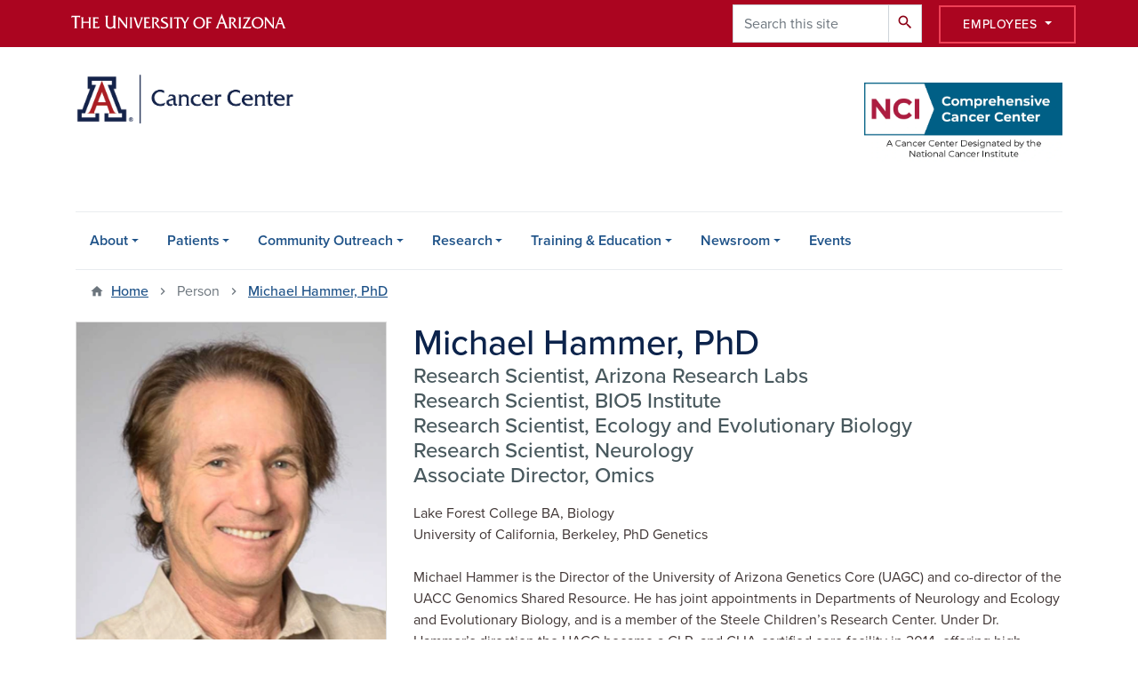

--- FILE ---
content_type: text/html; charset=UTF-8
request_url: https://cancercenter.arizona.edu/person/michael-hammer-phd
body_size: 12322
content:
<!DOCTYPE html>
<html lang="en" dir="ltr" prefix="og: https://ogp.me/ns#" class="sticky-footer">
  <head>
    <meta charset="utf-8" />
<link rel="shortlink" href="https://cancercenter.arizona.edu/" />
<meta property="og:site_name" content="Cancer Center" />
<meta property="og:type" content="profile" />
<meta property="og:url" content="https://cancercenter.arizona.edu/person/michael-hammer-phd" />
<meta property="og:title" content="Michael Hammer, PhD" />
<meta property="og:image" content="https://cancercenter.arizona.edu/sites/default/files/2023-09/hammer.jpg" />
<meta property="profile:first_name" content="Michael" />
<meta property="profile:last_name" content="Hammer" />
<meta name="twitter:card" content="summary" />
<meta name="Generator" content="Arizona Quickstart (https://quickstart.arizona.edu)" />
<meta name="MobileOptimized" content="width" />
<meta name="HandheldFriendly" content="true" />
<meta name="viewport" content="width=device-width, initial-scale=1, shrink-to-fit=no" />
<script type="application/ld+json">{
    "@context": "https://schema.org",
    "@graph": [
        {
            "@type": "CollegeOrUniversity",
            "parentOrganization": {
                "@type": "EducationalOrganization",
                "@id": "https://www.arizona.edu/",
                "name": "University of Arizona",
                "url": "https://www.arizona.edu/",
                "sameAs": [
                    "https://www.facebook.com/uarizona",
                    "https://x.com/uarizona",
                    "https://www.instagram.com/uarizona",
                    "https://linkedin.com/edu/university-of-arizona-17783",
                    "https://www.youtube.com/universityofarizona",
                    "https://en.wikipedia.org/wiki/University_of_Arizona"
                ],
                "address": {
                    "@type": "PostalAddress",
                    "streetAddress": "1401 E University Blvd",
                    "addressLocality": "Tucson",
                    "addressRegion": "AZ",
                    "postalCode": "85721",
                    "addressCountry": "US"
                }
            },
            "name": "University of Arizona Cancer Center",
            "url": "https://cancercenter.arizona.edu/"
        }
    ]
}</script>
<meta http-equiv="x-ua-compatible" content="ie=edge" />
<link rel="icon" href="/profiles/custom/az_quickstart/themes/custom/az_barrio/favicon.ico" type="image/vnd.microsoft.icon" />

    <title>Michael Hammer, PhD | Cancer Center</title>
    <link rel="stylesheet" media="all" href="/sites/default/files/css/css_2suqejyl-PkeJgUS31LP4otOMImyw9M6_Z1MbQfJneE.css?delta=0&amp;language=en&amp;theme=az_barrio&amp;include=[base64]" />
<link rel="stylesheet" media="all" href="/sites/default/files/css/css_JvZuoIM0Mv--NPuercOODfnGc1fxNthzSC3V1fV7XLA.css?delta=1&amp;language=en&amp;theme=az_barrio&amp;include=[base64]" />
<link rel="stylesheet" media="all" href="https://use.typekit.net/emv3zbo.css" />
<link rel="stylesheet" media="all" href="https://fonts.googleapis.com/css?family=Material+Icons+Sharp#.css" />
<link rel="stylesheet" media="all" href="https://cdn.digital.arizona.edu/lib/az-icons/1.0.4/az-icons-styles.min.css" />
<link rel="stylesheet" media="all" href="https://cdn.digital.arizona.edu/lib/arizona-bootstrap/2.0.27/css/arizona-bootstrap.min.css" />
<link rel="stylesheet" media="all" href="/sites/default/files/css/css_lIU0A-8DwNM_KSvaTtoM7lmDuNoKgOpM_MV0DmaeZrY.css?delta=6&amp;language=en&amp;theme=az_barrio&amp;include=[base64]" />
<link rel="stylesheet" media="print" href="/sites/default/files/css/css_Cq8rpzS7ectm-lsxVs7XVU6NpJXdxAEMBCLjStd5ZhI.css?delta=7&amp;language=en&amp;theme=az_barrio&amp;include=[base64]" />

    <script type="application/json" data-drupal-selector="drupal-settings-json">{"path":{"baseUrl":"\/","pathPrefix":"","currentPath":"node\/10501","currentPathIsAdmin":false,"isFront":false,"currentLanguage":"en"},"pluralDelimiter":"\u0003","suppressDeprecationErrors":true,"gtag":{"tagId":"","consentMode":false,"otherIds":[],"events":[],"additionalConfigInfo":[]},"ajaxPageState":{"libraries":"[base64]","theme":"az_barrio","theme_token":null},"ajaxTrustedUrl":{"\/search\/node":true},"gtm":{"tagId":null,"settings":{"data_layer":"dataLayer","include_environment":false},"tagIds":["GTM-ML2BZB","GTM-PGR3Z8G"]},"data":{"extlink":{"extTarget":true,"extTargetAppendNewWindowLabel":"(opens in a new window)","extTargetNoOverride":true,"extNofollow":false,"extTitleNoOverride":false,"extNoreferrer":false,"extFollowNoOverride":false,"extClass":"0","extLabel":"(link is external)","extImgClass":false,"extSubdomains":false,"extExclude":"^(?!(https?:\\\/\\\/)(arizona.box.com|docs.google.com|dropbox.com|www.dropbox.com|emailarizona-my.sharepoint.com|events.trellis.arizona.edu)).*","extInclude":"\/sites\/.+\/files\/.+\\.pdf","extCssExclude":"","extCssInclude":"","extCssExplicit":"","extAlert":false,"extAlertText":"This link will take you to an external web site. We are not responsible for their content.","extHideIcons":false,"mailtoClass":"0","telClass":"","mailtoLabel":"(link sends email)","telLabel":"(link is a phone number)","extUseFontAwesome":false,"extIconPlacement":"append","extPreventOrphan":false,"extFaLinkClasses":"fa fa-external-link","extFaMailtoClasses":"fa fa-envelope-o","extAdditionalLinkClasses":"","extAdditionalMailtoClasses":"","extAdditionalTelClasses":"","extFaTelClasses":"fa fa-phone","whitelistedDomains":[],"extExcludeNoreferrer":""}},"field_group":{"html_element":{"mode":"az_natural_size","context":"view","settings":{"classes":"","show_empty_fields":false,"id":"","element":"figure","show_label":false,"label_element":"h3","label_element_classes":"","attributes":"","effect":"none","speed":"fast","label_as_html":false}},"tabs":{"mode":"default","context":"view","settings":{"classes":"az-horizontal-tabs","show_empty_fields":false,"id":"","label_as_html":false,"direction":"horizontal","width_breakpoint":640}},"link":{"mode":"az_badge","context":"view","settings":{"classes":"badge badge-light badge-link","show_empty_fields":false,"id":"","target":"entity","custom_uri":"","target_attribute":"default"}}},"widthBreakpoint":640,"user":{"uid":0,"permissionsHash":"6e9d93b2f0da6c2a2f33c930c1bcbf8309b53c95a316e052e55f070358362e48"}}</script>
<script src="/sites/default/files/js/js_ZMMi6kEYafos-5KutM09ZRaSLKX_jPcqUhv47FlHySk.js?scope=header&amp;delta=0&amp;language=en&amp;theme=az_barrio&amp;include=eJxdim0OwyAMQy8E5UjItJCxpUkFabX19Ou0D6n7Y_tZD3tMaK1qwO7fy2spfoRs6F6wOfyUtJqpeFE_qhSuo7mkat0alq9DrAnsuz24Crl8t6NvYWrrAh4-6ErNPEVqui4hc56z2HDRVncVA0dD6ifndcQNXCdYVXGkSpwPjwId8c8Drrifz_kJz8xbKA"></script>
<script src="/modules/contrib/google_tag/js/gtag.js?t8lug0"></script>
<script src="/modules/contrib/google_tag/js/gtm.js?t8lug0"></script>

  </head>
  <body class="layout-no-sidebars page-node-10501 path-node node--type-az-person">
    <a href="#content" class="visually-hidden focusable skip-link">
      Skip to main content
    </a>
    <noscript><iframe src="https://www.googletagmanager.com/ns.html?id=GTM-ML2BZB"
                  height="0" width="0" style="display:none;visibility:hidden"></iframe></noscript>
<noscript><iframe src="https://www.googletagmanager.com/ns.html?id=GTM-PGR3Z8G"
                  height="0" width="0" style="display:none;visibility:hidden"></iframe></noscript>

      <div class="dialog-off-canvas-main-canvas" data-off-canvas-main-canvas>
    
<div id="page-wrapper">
  <div id="page">
    <header id="header" class="header" role="banner" aria-label="Site header">
                <header class="bg-red arizona-header" id="header_arizona" role="banner">
          <div class="container">
            <div class="row">
                            <a class="arizona-logo" href="https://www.arizona.edu" title="The University of Arizona homepage">
                <img class="arizona-line-logo" alt="The University of Arizona Wordmark Line Logo White" src="https://cdn.digital.arizona.edu/logos/v1.0.0/ua_wordmark_line_logo_white_rgb.min.svg" fetchpriority="high" />
              </a>
                                              <section class="ml-auto d-none d-lg-block d-xl-block region region-header-ua-utilities">
    <div class="search-block-form d-inline-block az-search-block block block-search block-search-form-block" data-drupal-selector="search-block-form" id="block-az-barrio-search" role="search">
  
    
          <div class="content">
      <form action="/search/node" method="get" id="search-block-form" accept-charset="UTF-8" class="search-form search-block-form">
  <div class="input-group">
      <label for="edit-keys" class="sr-only">Search</label>
<input title="Enter the terms you wish to search for." data-drupal-selector="edit-keys" type="search" id="edit-keys" name="keys" value="" size="15" maxlength="128" class="form-search form-control" placeholder="Search this site" aria-label="Search this site" />



<div data-drupal-selector="edit-actions" class="form-actions js-form-wrapper input-group-append" id="edit-actions"><button data-drupal-selector="edit-submit" type="submit" id="edit-submit" value="Search" class="button js-form-submit form-submit btn"><span class="material-icons-sharp">search</span></button>

</div>


  </div>
</form>


    </div>
  
</div>
<div id="block-ctaemployeesuaheaderutilities" class="d-inline-block block block-block-content block-block-contentf756f917-927f-4a0b-860d-68fc80872efa">
  
    
      <div class="content">
      
      <div class="field field--name-field-az-main-content field--type-entity-reference-revisions field--label-hidden field__items">
              <div class="field__item">  <div class="mb-0 paragraph paragraph--type--az-text paragraph--view-mode--default">
          
            <div class="clearfix text-formatted field field--name-field-az-text-area field--type-text-long field--label-hidden field__item"><style>
button.resources-menu {
  height: 43px;
  margin-top: 5px;
  padding: 5px 25px;
}

button.resources-menu:hover,
button.resources-menu:active,
button.resources-menu:focus {
  color: white;
  background-color: #8B0015;
  border-color: #8B0015 !important;
}
</style>
<div class="dropdown">
    <button class="btn btn-block btn-outline-white btn-sm dropdown-toggle resources-menu border-bloom" type="button" id="dropdownResourcesMenu" data-toggle="dropdown" aria-expanded="false">
        Employees
    </button>
    <div class="dropdown-menu" aria-labelledby="dropdownResourcesMenu">
      <a class="dropdown-item" href="/calendar">Calendar</a>
      <a class="dropdown-item" href="https://emailarizona.sharepoint.com/sites/UACCCommunications">Communications Services</a>
      <a class="dropdown-item" href="https://emailarizona.sharepoint.com/sites/UACCStaff-Researchers-StudentsCommunityBoard">Community Board</a>
      <a class="dropdown-item" href="https://emailarizona.sharepoint.com/sites/UACCFacilities?env=Embedded">Employee Resources</a>
      <a class="dropdown-item" href="/researchers/ccsg-supported-shared-resources">Shared Resources</a>
    </div>
  </div>



</div>
      
      </div>
</div>
          </div>
  
    </div>
  </div>

  </section>

                          </div> <!-- /.row -->
          </div> <!-- /.container -->
                    <div class="redbar-buttons d-lg-none d-flex">
            <button data-toggle="offcanvas" type="button" data-target="#navbar-top" aria-controls="navbar-top" class="btn btn-redbar" id="jsAzSearch">
              <span aria-hidden="true" class="icon material-icons-sharp"> search </span>
              <span class="icon-text"> search </span>
            </button>
            <button data-toggle="offcanvas" type="button" data-target="#navbar-top" aria-controls="navbar-top" class="btn btn-redbar">
              <span aria-hidden="true" class="icon material-icons-sharp"> menu </span>
              <span class="icon-text"> menu </span>
            </button>
          </div>
                  </header>
        <div class="header page-row" id="header_site" role="banner">
          <div class="container">
            <div class="row">
              <div class="col-12 col-sm-6 col-lg-4">
                  <section class="region region-branding">
    <div id="block-az-barrio-branding" class="mb-0 pb-0 clearfix block block-system block-system-branding-block">
  
    
        <a href="/" title="Cancer Center | Home" class="qs-site-logo d-block" rel="home"><img class="img-fluid" fetchpriority="high" src="/sites/default/files/Cancer%20Center_2x_0_0.png" alt="Cancer Center | Home" />
</a>
    </div>

  </section>

              </div>
              <div class="col-12 col-sm-6 col-lg-8">
                <div class="row">
                    <section class="col-md region region-header">
    <div id="block-az-barrio-ncilogo" class="block block-block-content block-block-content661d467f-600d-4835-978a-0868cadd195d">
  
    
      <div class="content">
      
      <div class="field field--name-field-az-main-content field--type-entity-reference-revisions field--label-hidden field__items">
              <div class="field__item">  <div class="mb-0 paragraph paragraph--type--az-text paragraph--view-mode--default">
          
            <div class="clearfix text-formatted field field--name-field-az-text-area field--type-text-long field--label-hidden field__item"><div class="pt-0 mt-0 d-block d-md-none"><div>
  
  
<figure style="max-width: 220px;">
    
  <div class="field field--name-field-media-az-image field--type-image field--label-visually_hidden">
    <div class="field__label visually-hidden">Image</div>
              <div class="field__item">  <img loading="lazy" class="img-fluid image-style-az-very-small" src="/sites/default/files/styles/az_very_small/public/2025-07/h_Pantone_COLOR_Badge_180x72.jpg.webp?itok=-1Kor5Kc" width="220" height="88" alt="NCI Logo Large">


</div>
          </div>

  </figure>
</div>
</div><div class="bs_grid ck-widget"><div class="row ck-widget" data-row-none="none" data-row-sm="8_4" data-row-md="none" data-row-lg="none" data-row-xl="none" data-row-xxl><div class="col-sm-8"><p>&nbsp;</p></div><div class="col-sm-4 d-none d-lg-block"><p>&nbsp;</p><div>
  
  
<div class="d-flex">
    
<figure>
    
            <div class="field field--name-field-media-az-image field--type-image field--label-hidden field__item">  <img loading="lazy" class="img-fluid image-style-az-natural" src="/sites/default/files/styles/az_natural/public/2025-07/h_Pantone_COLOR_Badge_180x72.jpg.webp?itok=_AUF-qE2" width="1250" height="500" alt="NCI Logo Large">


</div>
      
  </figure>
  </div>
</div>
<p>&nbsp;</p></div></div></div></div>
      
      </div>
</div>
          </div>
  
    </div>
  </div>

  </section>

                </div>
                              </div>
            </div> <!-- /.row -->
          </div> <!-- /.container -->

          <div class="container">
            <div class="row">
                            <div class="col-lg">
                <nav id="navbar-top" class="navbar-offcanvas has-navigation-region has-off-canvas-region">
                  <div class="navbar-offcanvas-header">
                    <div class="bg-chili d-flex justify-content-between align-items-center">
                      <a href="/" class="btn btn-redbar">
                        <span aria-hidden="true" class="icon material-icons-sharp"> home </span>
                        <span class="icon-text"> home </span>
                      </a>
                      <button data-toggle="offcanvas" type="button" data-target="#navbar-top" aria-controls="navbar-top" class="btn btn-redbar">
                        <span aria-hidden="true" class="icon material-icons-sharp"> close </span>
                        <span class="icon-text"> close </span>
                      </button>
                    </div>
                                            <section class="region region-navigation-offcanvas">
    <div class="search-block-form bg-white navbar-offcanvas-search" data-drupal-selector="search-block-form-2" id="block-az-barrio-offcanvas-searchform" role="search">
  
    
      <form action="/search/node" method="get" id="search-block-form--2" accept-charset="UTF-8" class="search-form search-block-form">
  <div class="input-group">
      <label for="edit-keys--2" class="sr-only">Search</label>
<input title="Enter the terms you wish to search for." data-drupal-selector="edit-keys" type="search" id="edit-keys--2" name="keys" value="" size="15" maxlength="128" class="form-search form-control" placeholder="Search this site" aria-label="Search this site" />



<div data-drupal-selector="edit-actions" class="form-actions js-form-wrapper input-group-append" id="edit-actions--2"><button data-drupal-selector="edit-submit" type="submit" id="edit-submit--2" value="Search" class="button js-form-submit form-submit btn"><span class="material-icons-sharp">search</span></button>

</div>


  </div>
</form>


  </div>

  </section>

                                    </div>
                                                        <section class="region region-navigation">
          <nav role="navigation" aria-labelledby="block-az-barrio-main-menu-menu" id="block-az-barrio-main-menu" class="block block-menu navigation menu--main">
                      
    <h2 class="sr-only" id="block-az-barrio-main-menu-menu">Main navigation</h2>
    
  
              
              <ul id="block-az-barrio-main-menu" block="block-az-barrio-main-menu" class="clearfix navbar-nav flex-lg-row">
                          <li class="nav-item menu-item--expanded dropdown nav-item nav-item-parent keep-open">
                            	    <button class="nav-item menu-item--expanded dropdown nav-item nav-item-parent keep-open nav-link dropdown-toggle" data-toggle="dropdown" aria-expanded="false" aria-haspopup="true" data-display="static">About</button>
                                  <div class="dropdown-menu">
                                                  <a href="/overview" class="dropdown-item" data-drupal-link-system-path="node/1862">Overview</a>
                                                                    <a href="/message-director/leadership" class="dropdown-item" data-drupal-link-system-path="node/2326">Leadership</a>
                                                                    <a href="/about-university-arizona-cancer-center/nci-designation" class="dropdown-item" data-drupal-link-system-path="node/1864">NCI Designation</a>
                                                                    <a href="/about/locations" class="dropdown-item" data-drupal-link-system-path="node/2361">Locations</a>
                                                                    <a href="https://cancercenter.arizona.edu/fuel-wonder" class="dropdown-item">Fuel Wonder (Giving)</a>
                                                                    <a href="/about-university-arizona-cancer-center/contact-us" class="dropdown-item" data-drupal-link-system-path="node/1868">Contact Us</a>
                                                                    <a href="/about/cancer-center-administration" class="dropdown-item" data-drupal-link-system-path="node/23256">Cancer Center Administration</a>
                                </div>
      
                          </li>
                                  <li class="nav-item menu-item--expanded dropdown nav-item nav-item-parent keep-open">
                            	    <button class="nav-item menu-item--expanded dropdown nav-item nav-item-parent keep-open nav-link dropdown-toggle" data-toggle="dropdown" aria-expanded="false" aria-haspopup="true" data-display="static">Patients</button>
                                  <div class="dropdown-menu">
                                                  <a href="/patients/request-appointment" class="dropdown-item" data-drupal-link-system-path="node/2351">Request an Appointment</a>
                                                                    <a href="/patients/support-education" class="dropdown-item" data-drupal-link-system-path="node/2363">Support &amp; Education</a>
                                                                    <a href="/patients/find-physician" class="dropdown-item" data-drupal-link-system-path="patients/find-physician">Find a Physician</a>
                                                                    <a href="/patients/holistic-circles-care" class="dropdown-item" data-drupal-link-system-path="node/27237">Holistic Circles of Care</a>
                                                                    <a href="/patients/clinical-trials" class="dropdown-item" data-drupal-link-system-path="node/23468">Find a Clinical Trial</a>
                                                                    <a href="/patients/arizona-clinical-trials-network" class="dropdown-item" data-drupal-link-system-path="node/27115">Arizona Clinical Trials Network</a>
                                                                    <a href="https://cancercenter.arizona.edu/researchers/collaborative-research/cancer-prevention-clinical-trials-network" class="dropdown-item">Cancer Prevention Clinical Trials</a>
                                                                    <a href="/patients/clinical-research-teams" class="dropdown-item" data-drupal-link-system-path="node/2362">Clinical Research Teams</a>
                                                                    <a href="/about/locations" class="dropdown-item" data-drupal-link-system-path="node/2361">Locations</a>
                                </div>
      
                          </li>
                                  <li class="nav-item menu-item--expanded dropdown nav-item nav-item-parent keep-open">
                            	    <button class="nav-item menu-item--expanded dropdown nav-item nav-item-parent keep-open nav-link dropdown-toggle" data-toggle="dropdown" aria-expanded="false" aria-haspopup="true" data-display="static">Community Outreach</button>
                                  <div class="dropdown-menu">
                                                  <a href="/community" class="dropdown-item" data-drupal-link-system-path="node/27065">Community Outreach and Engagement</a>
                                                                    <a href="/community/cab" class="dropdown-item" data-drupal-link-system-path="node/26911">Community Advisory Board</a>
                                                                    <a href="/community-outreach/community-outreach-events" class="dropdown-item" data-drupal-link-system-path="node/27842">Community outreach events</a>
                                                                    <a href="/community/education" class="dropdown-item" data-drupal-link-system-path="node/27068">Screening and Community Resources</a>
                                                                    <a href="/community/data" class="dropdown-item" data-drupal-link-system-path="node/27069">Catchment Area Data</a>
                                                                    <a href="/community-outreach/cancer-resources" class="dropdown-item" data-drupal-link-system-path="node/27234">Cancer Resources</a>
                                </div>
      
                          </li>
                                  <li class="nav-item menu-item--expanded dropdown nav-item nav-item-parent keep-open">
                            	    <button class="nav-item menu-item--expanded dropdown nav-item nav-item-parent keep-open nav-link dropdown-toggle" data-toggle="dropdown" aria-expanded="false" aria-haspopup="true" data-display="static">Research</button>
                                  <div class="dropdown-menu">
                                                  <a href="/researchers/research-programs" class="dropdown-item" data-drupal-link-system-path="node/2342">Research Programs</a>
                                                                    <a href="https://cancercenter.arizona.edu/about/ginny-l-clements-breast-cancer-research-institute" class="dropdown-item">Ginny L. Clements Breast Cancer Institute</a>
                                                                    <a href="/research/skin-cancer-institute" class="dropdown-item" data-drupal-link-system-path="node/27277">Skin Cancer Institute</a>
                                                                    <a href="/researchers/collaborative-research" class="dropdown-item" data-drupal-link-system-path="node/2330">Collaborative Research</a>
                                                                    <a href="/researchers/ccsg-supported-shared-resources" class="dropdown-item" data-drupal-link-system-path="node/2346">Shared Resources</a>
                                                                    <a href="/research/clinical-research" class="dropdown-item" data-drupal-link-system-path="node/2352">Clinical Research</a>
                                                                    <a href="/research/members" class="dropdown-item" data-drupal-link-system-path="research/members">Members</a>
                                                                    <a href="/research/membership-guidelines" class="dropdown-item" data-drupal-link-system-path="node/1471">Membership</a>
                                                                    <a href="/research/funding-opportunities" class="dropdown-item" data-drupal-link-system-path="node/2336">Funding Opportunities</a>
                                                                    <a href="/research/clinical-research-team-meetings-and-tumor-boards" class="dropdown-item" data-drupal-link-system-path="node/27844">Clinical research team meetings and tumor boards</a>
                                </div>
      
                          </li>
                                  <li class="nav-item menu-item--expanded dropdown nav-item nav-item-parent keep-open">
                            	    <button class="nav-item menu-item--expanded dropdown nav-item nav-item-parent keep-open nav-link dropdown-toggle" data-toggle="dropdown" aria-expanded="false" aria-haspopup="true" data-display="static">Training &amp; Education</button>
                                  <div class="dropdown-menu">
                                                  <a href="/training-education" class="dropdown-item" data-drupal-link-system-path="node/2327">Training &amp; Education</a>
                                                                    <a href="/training-education/faculty-physicians" class="dropdown-item" data-drupal-link-system-path="node/1858">Faculty &amp; Physicians</a>
                                                                    <a href="/training-education/postdocs-fellows" class="dropdown-item" data-drupal-link-system-path="node/1856">Postdocs &amp; Fellows</a>
                                                                    <a href="/training-education/graduate-students" class="dropdown-item" data-drupal-link-system-path="node/1863">Graduate Students</a>
                                                                    <a href="/training-education/medical-students" class="dropdown-item" data-drupal-link-system-path="node/1859">Medical Students</a>
                                                                    <a href="/training-education/post-baccalaureate-scholars" class="dropdown-item" data-drupal-link-system-path="node/7456">Post-Baccalaureate Scholars</a>
                                                                    <a href="/training-education/undergraduate-students" class="dropdown-item" data-drupal-link-system-path="node/1861">Undergraduate Students</a>
                                                                    <a href="/training-education/high-school-students-teachers" class="dropdown-item" data-drupal-link-system-path="node/1860">High School Students &amp; Teachers</a>
                                                                    <a href="/training-education/symposiums-seminars-and-grand-rounds" class="dropdown-item" data-drupal-link-system-path="node/27843">Symposiums, seminars and grand rounds</a>
                                </div>
      
                          </li>
                                  <li class="nav-item menu-item--expanded dropdown nav-item nav-item-parent keep-open">
                            	    <button class="nav-item menu-item--expanded dropdown nav-item nav-item-parent keep-open nav-link dropdown-toggle" data-toggle="dropdown" aria-expanded="false" aria-haspopup="true" data-display="static">Newsroom</button>
                                  <div class="dropdown-menu">
                                                  <a href="/news-information/news-archive" class="dropdown-item" data-drupal-link-system-path="node/23471">All News</a>
                                                                    <a href="/news/news" class="dropdown-item" data-drupal-link-system-path="node/27076">In the news</a>
                                                                    <a href="/watch-stories" class="dropdown-item" data-drupal-link-system-path="node/7448">Video Stories</a>
                                </div>
      
                          </li>
                                  <li class="nav-item">
                                        <a href="https://cancercenter.arizona.edu/events/events" class="nav-link">Events</a>
                          </li>
                      </ul>
      


      </nav>

  </section>

                                                </nav>
              </div>
                          </div>
                          <div class="row">
                  <section class="col-md region region-help">
    

  </section>

              </div>
                      </div>
        </div>
    </header>

    <div id="main-wrapper" class="layout-main-wrapper clearfix">
        <div id="main">
                              <div class="container">
                                    <div class="row">
                <section class="col-md region region-breadcrumb">
    <div id="block-az-barrio-breadcrumbs" class="block block-system block-system-breadcrumb-block">
  
    
      <div class="content">
      
  <nav role="navigation" aria-label="breadcrumb">
    <ol class="breadcrumb">
                  <li class="breadcrumb-item breadcrumb-item-home">
          <a href="/">Home</a>
        </li>
                        <li class="breadcrumb-item active" aria-current="page">
          Person
        </li>
                        <li class="breadcrumb-item">
          <a href="/person/michael-hammer-phd">Michael Hammer, PhD</a>
        </li>
              </ol>
  </nav>

    </div>
  </div>

  </section>

            </div>
                                  </div>
                    <div class="container">
            <div class="row row-offcanvas row-offcanvas-left clearfix">
              <main class="main-content col" id="content" role="main">
                  <section class="region region-content">
    <div id="block-az-barrio-content" class="block block-system block-system-main-block">
  
    
      <div class="content">
      

<article class="node node--type-az-person node--view-mode-full clearfix">
  <header>
    
        
      </header>
  <div class="node__content clearfix">
    
<div  class="row d-md-block clearfix mb-5">
    
<div  class="col-12 col-md-8 float-md-right">
    <h1  class="node__title text-blue mt-md-0 mb-0">
<span class="field field--name-title field--type-string field--label-hidden">Michael Hammer, PhD</span></h1>

<div  class="h4 d-block mt-0">
    
      <div class="field field--name-field-az-titles field--type-string field--label-hidden field__items">
              <div class="field__item">Research Scientist, Arizona Research Labs</div>
              <div class="field__item">Research Scientist, BIO5 Institute</div>
              <div class="field__item">Research Scientist, Ecology and Evolutionary Biology</div>
              <div class="field__item">Research Scientist, Neurology</div>
              <div class="field__item">Associate Director, Omics</div>
          </div>
  
  </div>
  </div>
<div  class="col-12 col-md-4 float-md-left">
    
<div  class="card mb-4 mb-md-0">
    
            <div class="field field--name-field-az-media-image field--type-entity-reference field--label-hidden field__item">  <img loading="lazy" class="img-fluid image-style-az-medium" src="/sites/default/files/styles/az_medium/public/2023-09/hammer.jpg.webp?itok=XRv1I1Yr" width="760" height="1013" />


</div>
      
<div  class="card-body">
    
      <div class="field field--name-field-az-phones field--type-telephone field--label-hidden field__items">
              <div class="field__item"><a href="tel:520-621-9828">520-621-9828</a></div>
          </div>
  <div class="field field--name-field-az-email field--type-email field--label-hidden text-truncate d-block"><a href="mailto:mfh@arizona.edu">mfh@arizona.edu</a></div>

<div >
  <h2 class="h5">Links</h2>
    
            <div class="field field--name-field-link-to-departmental-profi field--type-link field--label-hidden field__item"><a href="https://www.bio5.org/about/scientists/michael-f-hammer">Department Profile</a></div>
      
            <div class="field field--name-field-az-links field--type-link field--label-hidden field__item"><a href="https://www.hammerlabaz.com/">Lab Link</a></div>
      
  </div>
  </div>
  </div>
  </div>
<div  class="col-12 col-md-8 float-md-right">
    
            <div class="clearfix text-formatted field field--name-field-az-body field--type-text-long field--label-hidden field__item"><p>Lake Forest College BA, Biology<br>
University of California, Berkeley, PhD Genetics<br>
<br>
Michael Hammer is the Director of the University of Arizona Genetics Core (UAGC) and co-director of the UACC Genomics Shared Resource. He has joint appointments in Departments of Neurology and Ecology and Evolutionary Biology, and is a member of the Steele Children’s Research Center. Under Dr. Hammer’s direction the UAGC became a GLP- and CLIA-certified core facility in 2014, offering high complexity genetic testing, including whole genome and exome sequencing, with applications in oncology Dr. Hammer is co-chair of the Molecular Oncology Tumor Board and is collaborating with Arizona Cancer Center members on a variety of precision oncology projects.</p>

<h3>Cancer Focus</h3>

<div class="field-cancer-focus">
<p>Dr. Hammer has ongoing collaborations with Dr. Wetterings and Dr. Stea to identify differentially expressed genes and pathways in biopsies from patients with glioblastoma, and with Dr. Mahadevan to define genetic aberrations in rare tumors to help guide therapy through well-designed clinical trials.</p>
</div></div>
      
  <div class="field field--name-field-research-program-role field--type-entity-reference field--label-above">
    <div class="field__label h3">Research Program Role</div>
          <div class='field__items'>
              <div class="field__item">Cancer Biology Program</div>
              </div>
      </div>

      <div class="field field--name-field-az-person-category-sec field--type-entity-reference field--label-hidden d-inline az-person-categories-list field__items">
              <div class="field__item d-inline-block az-person-category-item"><div id="taxonomy-term-137" class="taxonomy-term vocabulary-az-person-categories-secondary">
  
    
  <div class="content">
    <a href="/person-categories-secondary/tucson" class="field-group-link badge badge-light badge-link" hreflang="en"><div>
            <div class="field field--name-name field--type-string field--label-hidden field__item">Tucson</div>
      </div>
</a>
  </div>
</div>
</div>
          </div>
  
  </div>
  </div><div class="az-horizontal-tabs field-group-tabs-wrapper">
                                                </div><h1  class="node__title d-md-none text-blue mb-0">
<div class="field field--name-field-display-name field--type-string field--label-above"><div class="field__label h3">Display Name</div><div class="field__item">Michael Hammer, PhD</div></div></h1>

  </div>
</article>

    </div>
  </div>

  </section>

              </main>
                                                                    </div>
          </div>
          
                                                </div>
    </div>

    <footer class="site-footer">
                <div class="bg-warm-gray py-5" role="contentinfo">
                    <section>
            <div class="container">
              <div class="row">
                                  <div class="col-12 col-sm-5 col-md-4 col-lg-4 text-center-xs text-left-not-xs">
                    <div class="row bottom-buffer-30">
                      <div class="col">
                        <a href="/" title="Cancer Center | Home" rel="home" class="qs-site-logo d-block mt-0"><img class="img-fluid" src="/sites/default/files/Cancer%20Center_2x_0.png" alt="Cancer Center | Home" />
</a>
                      </div>
                    </div>
                  </div>
                                                  <!-- Force next columns to break to new line at md breakpoint and up -->
                  <div class="w-100 d-block d-sm-none"></div>
                    <section class="col-12 col-sm-7 col-md-8 col-lg-8 region region-footer">
          <nav role="navigation" aria-labelledby="block-az-barrio-footer-menu-main-menu" id="block-az-barrio-footer-menu-main" class="block block-menu navigation menu--az-footer-main">
                      
    <h2 class="h6 mt-md-3 text-uppercase sr-only" id="block-az-barrio-footer-menu-main-menu">Footer - Main</h2>
    
  
              
              <ul class="nav-utility d-flex justify-content-center justify-content-sm-end clearfix nav">
                    <li class="nav-item">
                <a href="https://talent.arizona.edu/" class="bg-transparent nav-link nav-link-https--talentarizonaedu-">Employment</a>
              </li>
                <li class="nav-item">
                <a href="https://cirt.arizona.edu" class="bg-transparent nav-link nav-link-https--cirtarizonaedu">Emergency Information</a>
              </li>
                <li class="nav-item">
                <a href="https://www.arizona.edu/nondiscrimination" class="bg-transparent nav-link nav-link-https--wwwarizonaedu-nondiscrimination">Nondiscrimination</a>
              </li>
                <li class="nav-item">
                <a href="https://safety.arizona.edu" class="bg-transparent nav-link nav-link-https--safetyarizonaedu">Campus Safety</a>
              </li>
                <li class="nav-item">
                <a href="https://www.arizona.edu/copyright" class="bg-transparent nav-link nav-link-https--wwwarizonaedu-copyright">Copyright</a>
              </li>
                <li class="nav-item">
                <a href="https://www.arizona.edu/campus-accessibility" class="bg-transparent nav-link nav-link-https--wwwarizonaedu-campus-accessibility">Campus Accessibility</a>
              </li>
                <li class="nav-item">
                <a href="https://www.arizona.edu/contact-us" class="bg-transparent nav-link nav-link-https--wwwarizonaedu-contact-us">Contact Us</a>
              </li>
                <li class="nav-item">
                <a href="https://www.arizona.edu/website-feedback" class="bg-transparent nav-link nav-link-https--wwwarizonaedu-website-feedback">Feedback</a>
              </li>
        </ul>
  


      </nav>

  </section>

                                <div class="col-12">
                  <hr>
                </div>
              </div>
            </div>
          </section>
                              <div id="footer_sub">
            <div class="container">
              <div class="row">
                
              </div>
              <div class="row">
                        <nav role="navigation" aria-labelledby="block-patients-menu" id="block-patients" class="col-12 col-sm-6 col-md-3 block block-menu navigation menu--patients">
            
    <h2 class="h6 mt-md-3 text-uppercase" id="block-patients-menu">Patients</h2>
    
  
              
              <ul class="nav flex-column nav-utility clearfix">
                    <li class="d-flex px-0 mb-1 mb-md-2 nav-item">
                <a href="/what-does-nci-designated-comprehensive-cancer-center-bring-patient-care" class="bg-transparent nav-link nav-link--what-does-nci-designated-comprehensive-cancer-center-bring-patient-care">Comprehensive Care Center</a>
              </li>
                <li class="d-flex px-0 mb-1 mb-md-2 nav-item">
                <a href="/patients/request-appointment" class="bg-transparent nav-link nav-link--patients-request-appointment" data-drupal-link-system-path="node/2351">Request an Appointment</a>
              </li>
                <li class="d-flex px-0 mb-1 mb-md-2 nav-item">
                <a href="/patients/clinical-research-teams" class="bg-transparent nav-link nav-link--patients-clinical-research-teams" data-drupal-link-system-path="node/2362">Clinical Research Teams</a>
              </li>
                <li class="d-flex px-0 mb-1 mb-md-2 nav-item">
                <a href="/patients/find-physician" class="bg-transparent nav-link nav-link--patients-find-physician" data-drupal-link-system-path="patients/find-physician">Find a Physician</a>
              </li>
                <li class="d-flex px-0 mb-1 mb-md-2 nav-item">
                <a href="/patients/clinical-trials" class="bg-transparent nav-link nav-link--patients-clinical-trials" data-drupal-link-system-path="node/23468">Find a Clinical Trial</a>
              </li>
                <li class="d-flex px-0 mb-1 mb-md-2 nav-item">
                <a href="/patients/support-education" class="bg-transparent nav-link nav-link--patients-support-education" data-drupal-link-system-path="node/2363">Support &amp; Education</a>
              </li>
                <li class="d-flex px-0 mb-1 mb-md-2 nav-item">
                <a href="/about/locations" class="bg-transparent nav-link nav-link--about-locations" data-drupal-link-system-path="node/2361">Locations</a>
              </li>
        </ul>
  


      </nav>
      <nav role="navigation" aria-labelledby="block-research-menu" id="block-research" class="col-12 col-sm-6 col-md-3 block block-menu navigation menu--research">
            
    <h2 class="h6 mt-md-3 text-uppercase" id="block-research-menu">Research</h2>
    
  
              
              <ul class="nav flex-column nav-utility clearfix">
                    <li class="d-flex px-0 mb-1 mb-md-2 nav-item">
                <a href="/researchers/research-programs" class="bg-transparent nav-link nav-link--researchers-research-programs" data-drupal-link-system-path="node/2342">Research Programs</a>
              </li>
                <li class="d-flex px-0 mb-1 mb-md-2 nav-item">
                <a href="/researchers/collaborative-research" class="bg-transparent nav-link nav-link--researchers-collaborative-research" data-drupal-link-system-path="node/2330">Collaborative Research</a>
              </li>
                <li class="d-flex px-0 mb-1 mb-md-2 nav-item">
                <a href="/researchers/ccsg-supported-shared-resources" class="bg-transparent nav-link nav-link--researchers-ccsg-supported-shared-resources" data-drupal-link-system-path="node/2346">Shared Resouces</a>
              </li>
                <li class="d-flex px-0 mb-1 mb-md-2 nav-item">
                <a href="/research/clinical-research" class="bg-transparent nav-link nav-link--research-clinical-research" data-drupal-link-system-path="node/2352">Clinical Research</a>
              </li>
                <li class="d-flex px-0 mb-1 mb-md-2 nav-item">
                <a href="/research/members" class="bg-transparent nav-link nav-link--research-members" data-drupal-link-system-path="research/members">Members</a>
              </li>
                <li class="d-flex px-0 mb-1 mb-md-2 nav-item">
                <a href="/research/membership-guidelines" class="bg-transparent nav-link nav-link--research-membership-guidelines" data-drupal-link-system-path="node/1471">Membership</a>
              </li>
                <li class="d-flex px-0 mb-1 mb-md-2 nav-item">
                <a href="/calendar" class="bg-transparent nav-link nav-link--calendar" data-drupal-link-system-path="node/23472">Events</a>
              </li>
                <li class="d-flex px-0 mb-1 mb-md-2 nav-item">
                <a href="/research/funding-opportunities" class="bg-transparent nav-link nav-link--research-funding-opportunities" data-drupal-link-system-path="node/2336">Funding Opportunities</a>
              </li>
        </ul>
  


      </nav>
      <nav role="navigation" aria-labelledby="block-az-barrio-footer-menu-social-media-menu" id="block-az-barrio-footer-menu-social-media" class="col-12 col-sm-6 col-md-2 block block-menu navigation menu--az-footer-social-media">
            
    <h2 class="h6 mt-md-3 text-uppercase" id="block-az-barrio-footer-menu-social-media-menu">Connect</h2>
    
  
              
              <ul class="nav flex-column nav-utility clearfix">
                    <li class="d-flex px-0 mb-1 mb-md-2 nav-item">
                <a href="https://www.facebook.com/UAZCancer/" class="az-icon-facebook az-icon-spacing bg-transparent nav-link az-icon-facebook az-icon-spacingbg-transparent nav-link-https--wwwfacebookcom-uazcancer-">Facebook</a>
              </li>
                <li class="d-flex px-0 mb-1 mb-md-2 nav-item">
                <a href="https://twitter.com/UAZCancer" class="az-icon-twitter az-icon-spacing bg-transparent nav-link az-icon-twitter az-icon-spacingbg-transparent nav-link-https--twittercom-uazcancer">Twitter</a>
              </li>
                <li class="d-flex px-0 mb-1 mb-md-2 nav-item">
                <a href="https://www.linkedin.com/company/university-of-arizona-cancer-center" class="az-icon-linkedin az-icon-spacing bg-transparent nav-link az-icon-linkedinaz-icon-spacingbg-transparent nav-link-https--wwwlinkedincom-company-university-of-arizona-cancer-center">LinkedIn</a>
              </li>
                <li class="d-flex px-0 mb-1 mb-md-2 nav-item">
                <a href="https://youtube.com/user/arizonacancercenter" class="az-icon-youtube az-icon-spacing bg-transparent nav-link az-icon-youtube az-icon-spacingbg-transparent nav-link-https--youtubecom-user-arizonacancercenter">YouTube</a>
              </li>
        </ul>
  


      </nav>


              </div>
              <div class="row">
                <div class="col text-center">
                                    <hr>
                                    <p class="font-weight-light"><em>We respectfully acknowledge <a href="https://www.arizona.edu/university-arizona-land-acknowledgment">the University of Arizona is on the land and territories of Indigenous peoples</a>. Today, Arizona is home to 22 federally recognized tribes, with Tucson being home to the O’odham and the Yaqui. The university strives to build sustainable relationships with sovereign Native Nations and Indigenous communities through education offerings, partnerships, and community service.</em></p><hr>
                  <p class="small"><a href="https://www.arizona.edu/information-security-privacy" target="_blank">University Information Security and Privacy</a></p>
                  <p class="small">&copy; 2026 The Arizona Board of Regents on behalf of <a href="https://www.arizona.edu" target="_blank">The University of Arizona</a>.</p>
                </div>
              </div>
            </div>
          </div>
                  </div>
            </footer>
      </div>
</div>

  </div>

    
    <script src="/sites/default/files/js/js_sTsz_lmHcJE4FapPW9s3Tr-uHTrrtjtoMKVnazhGOMo.js?scope=footer&amp;delta=0&amp;language=en&amp;theme=az_barrio&amp;include=eJxdim0OwyAMQy8E5UjItJCxpUkFabX19Ou0D6n7Y_tZD3tMaK1qwO7fy2spfoRs6F6wOfyUtJqpeFE_qhSuo7mkat0alq9DrAnsuz24Crl8t6NvYWrrAh4-6ErNPEVqui4hc56z2HDRVncVA0dD6ifndcQNXCdYVXGkSpwPjwId8c8Drrifz_kJz8xbKA"></script>
<script src="https://cdn.digital.arizona.edu/lib/arizona-bootstrap/2.0.27/js/arizona-bootstrap.bundle.min.js"></script>
<script src="/sites/default/files/js/js_HwveeZuJ-gcrQ98uef2GAgtSHH6n32UFPC3-5ObvgDU.js?scope=footer&amp;delta=2&amp;language=en&amp;theme=az_barrio&amp;include=eJxdim0OwyAMQy8E5UjItJCxpUkFabX19Ou0D6n7Y_tZD3tMaK1qwO7fy2spfoRs6F6wOfyUtJqpeFE_qhSuo7mkat0alq9DrAnsuz24Crl8t6NvYWrrAh4-6ErNPEVqui4hc56z2HDRVncVA0dD6ifndcQNXCdYVXGkSpwPjwId8c8Drrifz_kJz8xbKA"></script>

  </body>
</html>


--- FILE ---
content_type: text/css
request_url: https://tags.srv.stackadapt.com/sa.css
body_size: -11
content:
:root {
    --sa-uid: '0-3840fb2e-85c5-5ea5-5ad2-c457a4d4f0f3';
}